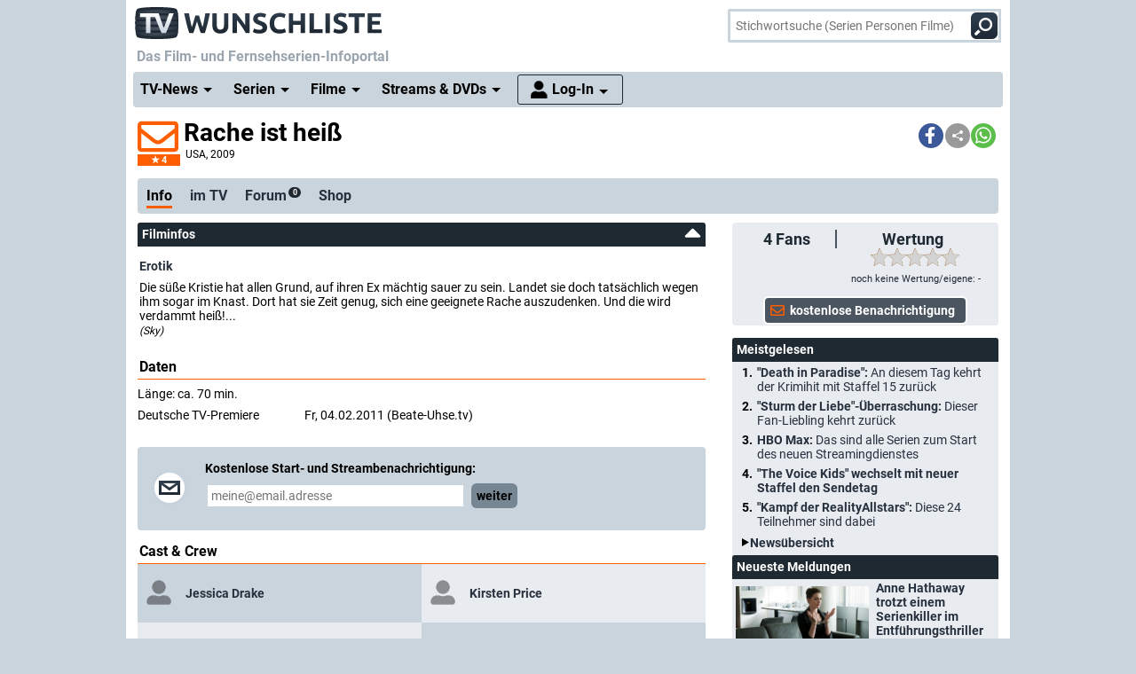

--- FILE ---
content_type: text/html; charset="utf-8";
request_url: https://www.wunschliste.de/spielfilm/rache-ist-heiss-2009
body_size: 15249
content:
<!DOCTYPE HTML>
<html lang=de>
<head>
<script>!function(){var e=localStorage.getItem("theme"),t=window.matchMedia("(prefers-color-scheme: dark)").matches,t=e||(t?"dark":"light");document.documentElement.classList.add(t+"mode")}();</script>
<title>Rache ist hei&szlig; USA, 2009 Streams, TV-Termine, News, DVDs TV Wunschliste</title>
<meta http-equiv="Content-Type" content="text/html; charset=utf-8"><meta charset="utf-8"><link rel="preconnect" href="https://bilder.wunschliste.de"><link rel="dns-prefetch" href="https://bilder.wunschliste.de"><meta http-equiv="X-UA-Compatible" content="IE=edge,chrome=1"><meta name="viewport" content="width=device-width, initial-scale=1, minimum-scale=1"><meta name="language" content="de"><meta name="google-site-verification" content="PfE-dOWSWb0nMvSxkHT7bIJdmoNbXCv1Ho4qR5SA07Y"><meta name="theme-color" content="#cad4dd" /><meta name="color-scheme" content="light dark"><meta property="og:site_name" content="TV Wunschliste" /><meta property="og:locale" content="de_DE" /><meta name="viewport" content="width=device-width, initial-scale=1, minimum-scale=1"><meta name="mobile-web-app-capable" content="yes"><meta name="apple-mobile-web-app-capable" content="yes"><meta name="apple-mobile-web-app-status-bar-style" content="black"><meta name="apple-mobile-web-app-title" content="TV Wunschliste"><meta name="application-name" content="TV Wunschliste"><meta name="msapplication-TileColor" content="#ffffff" /><meta name="msapplication-TileImage" content="//bilder.wunschliste.de/wl/gfx/icons/mstile-144x144.png" /><meta name="msapplication-square70x70logo" content="//bilder.wunschliste.de/wl/gfx/icons/mstile-70x70.png" /><meta name="msapplication-square150x150logo" content="//bilder.wunschliste.de/wl/gfx/icons/mstile-150x150.png" /><meta name="msapplication-wide310x150logo" content="//bilder.wunschliste.de/wl/gfx/icons/mstile-310x150.png" /><meta name="msapplication-square310x310logo" content="//bilder.wunschliste.de/wl/gfx/icons/mstile-310x310.png" /><link rel="shortcut icon" href="//bilder.wunschliste.de/wl/favicon.ico"><link rel="icon" type="image/svg+xml" href="//bilder.wunschliste.de/wl/favicon.svg" sizes="any"><link rel="icon" type="image/png" href="//bilder.wunschliste.de/wl/favicon.png"><link rel="icon" type="image/png" href="//bilder.wunschliste.de/wl/gfx/icons/favicon-32x32.png" sizes="32x32" /><link rel="icon" type="image/png" href="//bilder.wunschliste.de/wl/gfx/icons/favicon-16x16.png" sizes="16x16" /><link rel="apple-touch-icon" sizes="192x192" href="//bilder.wunschliste.de/wl/gfx/icons/apple-touch-icon-192x192.png" /><link rel="apple-touch-icon" sizes="144x144" href="//bilder.wunschliste.de/wl/gfx/icons/apple-touch-icon-144x144.png" /><link rel="apple-touch-icon" sizes="114x114" href="//bilder.wunschliste.de/wl/gfx/icons/apple-touch-icon-114x114.png" /><link rel="apple-touch-icon" sizes="72x72" href="//bilder.wunschliste.de/wl/gfx/icons/apple-touch-icon-72x72.png" /><link rel="apple-touch-icon" sizes="57x57" href="//bilder.wunschliste.de/wl/gfx/icons/apple-touch-icon-57x57.png" /><link rel="ALTERNATE" type="application/rss+xml" title="Serienstarts und DVD-Releases (RSS)" href="//api.wunschliste.de/rss.pl"><link rel="ALTERNATE" type="application/atom+xml" title="Serienstarts und DVD-Releases (Atom)" href="//api.wunschliste.de/atom.pl"><link rel="ALTERNATE" type="application/rss+xml" title="TV-News (RSS)" href="//api.wunschliste.de/rss.pl?news=1"><link rel="ALTERNATE" type="application/atom+xml" title="TV-News (Atom)" href="//api.wunschliste.de/atom.pl?news=1"><link rel="search" type="application/opensearchdescription+xml" title="TV Wunschliste" href="//www.wunschliste.de/ssearch.xml"><link rel="manifest" href="//bilder.wunschliste.de/wl/manifest.20240409.json"><meta name="apple-mobile-web-app-title" content="TV Wunschliste"><meta name="application-name" content="TV Wunschliste"><meta name="msapplication-TileColor" content="#cad4dd"><script>(function(){try{var theme=localStorage.getItem('theme');if(!theme){if(window.matchMedia&&window.matchMedia('(prefers-color-scheme: dark)').matches){theme='dark'}else{theme='light'}}document.documentElement.setAttribute('data-theme',theme)}catch(e){}})();</script>
<link rel="stylesheet" href="//bilder.wunschliste.de/wl/css/wl.min.2026-01-15.css">
<link rel="preload" href="//bilder.wunschliste.de/wl/css/lazy.css" as="style" onload="this.onload=null;this.rel='stylesheet'">
<style type="text/css">@font-face{font-display:swap;font-family:Roboto;font-style:normal;font-weight:400;src:url(//bilder.wunschliste.de/wl/fonts/roboto-v20-latin-regular.eot);src:local('Roboto'),local('Roboto-Regular'),url(//bilder.wunschliste.de/wl/fonts/roboto-v20-latin-regular.eot?#iefix) format('embedded-opentype'),url(//bilder.wunschliste.de/wl/fonts/roboto-v20-latin-regular.woff2) format('woff2'),url(//bilder.wunschliste.de/wl/fonts/roboto-v20-latin-regular.woff) format('woff'),url(//bilder.wunschliste.de/wl/fonts/roboto-v20-latin-regular.ttf) format('truetype'),url(//bilder.wunschliste.de/wl/fonts/roboto-v20-latin-regular.svg#Roboto) format('svg')}@font-face{font-display:swap;font-family:Roboto;font-style:normal;font-weight:700;src:url(//bilder.wunschliste.de/wl/fonts/roboto-v20-latin-700.eot);src:local('Roboto Bold'),local('Roboto-Bold'),url(//bilder.wunschliste.de/wl/fonts/roboto-v20-latin-700.eot?#iefix) format('embedded-opentype'),url(//bilder.wunschliste.de/wl/fonts/roboto-v20-latin-700.woff2) format('woff2'),url(//bilder.wunschliste.de/wl/fonts/roboto-v20-latin-700.woff) format('woff'),url(//bilder.wunschliste.de/wl/fonts/roboto-v20-latin-700.ttf) format('truetype'),url(//bilder.wunschliste.de/wl/fonts/roboto-v20-latin-700.svg#Roboto) format('svg')}</style>
<script async="async" type="text/javascript" src="//bilder.wunschliste.de/wl/js/wl.min.2026-01-14.js"></script>
<script>function wl_adunit(e,t){window.addEventListener("load",function(){var e=document.getElementById("wl_d_header_2_wrapper");e.innerHTML=fallback_slot("wl_d_header_2")})}</script><!-- $framework -->
<script>
!function(t){"use strict";t.loadCSS||(t.loadCSS=function(){});var e=loadCSS.relpreload={};if(e.support=function(){var e;try{e=t.document.createElement("link").relList.supports("preload")}catch(a){e=!1}return function(){return e}}(),e.bindMediaToggle=function(t){function e(){t.media=a}var a=t.media||"all";t.addEventListener?t.addEventListener("load",e):t.attachEvent&&t.attachEvent("onload",e),setTimeout(function(){t.rel="stylesheet",t.media="only x"}),setTimeout(e,3e3)},e.poly=function(){if(!e.support())for(var a=t.document.getElementsByTagName("link"),n=0;n<a.length;n++){var o=a[n];"preload"!==o.rel||"style"!==o.getAttribute("as")||o.getAttribute("data-loadcss")||(o.setAttribute("data-loadcss",!0),e.bindMediaToggle(o))}},!e.support()){e.poly();var a=t.setInterval(e.poly,500);t.addEventListener?t.addEventListener("load",function(){e.poly(),t.clearInterval(a)}):t.attachEvent&&t.attachEvent("onload",function(){e.poly(),t.clearInterval(a)})}"undefined"!=typeof exports?exports.loadCSS=loadCSS:t.loadCSS=loadCSS}("undefined"!=typeof global?global:this);
window.addEventListener('beforeinstallprompt', (e)=>{e.preventDefault();});
if ('serviceWorker' in navigator) {	if (!navigator.serviceWorker.controller) {	navigator.serviceWorker.register('/service-worker.js', {scope: '/'});}}
function stripe_slide(e){document.getElementById("stripe"+e).display="none",j=Math.abs(e-1),document.getElementById("stripe"+e).display="block",slideHandler=setTimeout("stripe_slide(j);",1e4)}var i,j;
</script>
<meta name="twitter:card" content="summary_large_image"><meta name="twitter:site" content="@tvwunschliste"><meta name="twitter:creator" content="@tvwunschliste"><meta name="twitter:title" content="Rache ist hei&szlig;"><meta name="twitter:description" content=""><meta property="og:title" content="Rache ist hei&szlig;"><meta property="og:description" content=""><meta property="og:site_name" content="TV Wunschliste"><meta property="og:image:width" content="300"><meta property="og:image:height" content="160"><meta property="og:type" content="video.tv_show"><link rel="stylesheet" type="text/css" href="//bilder.wunschliste.de/wl/css/links.min.2026-01-13.css"><script type="text/javascript">var auth_ok=0;var csrfToken;</script></head>
<body>
<script>
window.gdprAppliesGlobally=true;if(!("cmp_id" in window)){window.cmp_id=37042}if(!("cmp_params" in window)){window.cmp_params=""}if(!("cmp_host" in window)){window.cmp_host="c.delivery.consentmanager.net"}if(!("cmp_cdn" in window)){window.cmp_cdn="cdn.consentmanager.net"}if(!("cmp_proto" in window)){window.cmp_proto="https:"}window.cmp_getsupportedLangs=function(){var b=["DE","EN","FR","IT","NO","DA","FI","ES","PT","RO","BG","ET","EL","GA","HR","LV","LT","MT","NL","PL","SV","SK","SL","CS","HU","RU","SR","ZH","TR","UK","AR","BS"];if("cmp_customlanguages" in window){for(var a=0;a<window.cmp_customlanguages.length;a++){b.push(window.cmp_customlanguages[a].l.toUpperCase())}}return b};window.cmp_getRTLLangs=function(){return["AR"]};window.cmp_getlang=function(j){if(typeof(j)!="boolean"){j=true}if(j&&typeof(cmp_getlang.usedlang)=="string"&&cmp_getlang.usedlang!==""){return cmp_getlang.usedlang}var g=window.cmp_getsupportedLangs();var c=[];var f=location.hash;var e=location.search;var a="languages" in navigator?navigator.languages:[];if(f.indexOf("cmplang=")!=-1){c.push(f.substr(f.indexOf("cmplang=")+8,2).toUpperCase())}else{if(e.indexOf("cmplang=")!=-1){c.push(e.substr(e.indexOf("cmplang=")+8,2).toUpperCase())}else{if("cmp_setlang" in window&&window.cmp_setlang!=""){c.push(window.cmp_setlang.toUpperCase())}else{if(a.length>0){for(var d=0;d<a.length;d++){c.push(a[d])}}}}}if("language" in navigator){c.push(navigator.language)}if("userLanguage" in navigator){c.push(navigator.userLanguage)}var h="";for(var d=0;d<c.length;d++){var b=c[d].toUpperCase();if(g.indexOf(b)!=-1){h=b;break}if(b.indexOf("-")!=-1){b=b.substr(0,2)}if(g.indexOf(b)!=-1){h=b;break}}if(h==""&&typeof(cmp_getlang.defaultlang)=="string"&&cmp_getlang.defaultlang!==""){return cmp_getlang.defaultlang}else{if(h==""){h="EN"}}h=h.toUpperCase();return h};(function(){var n=document;var p=window;var f="";var b="_en";if("cmp_getlang" in p){f=p.cmp_getlang().toLowerCase();if("cmp_customlanguages" in p){for(var h=0;h<p.cmp_customlanguages.length;h++){if(p.cmp_customlanguages[h].l.toUpperCase()==f.toUpperCase()){f="en";break}}}b="_"+f}function g(e,d){var l="";e+="=";var i=e.length;if(location.hash.indexOf(e)!=-1){l=location.hash.substr(location.hash.indexOf(e)+i,9999)}else{if(location.search.indexOf(e)!=-1){l=location.search.substr(location.search.indexOf(e)+i,9999)}else{return d}}if(l.indexOf("&")!=-1){l=l.substr(0,l.indexOf("&"))}return l}var j=("cmp_proto" in p)?p.cmp_proto:"https:";var o=["cmp_id","cmp_params","cmp_host","cmp_cdn","cmp_proto"];for(var h=0;h<o.length;h++){if(g(o[h],"%%%")!="%%%"){window[o[h]]=g(o[h],"")}}var k=("cmp_ref" in p)?p.cmp_ref:location.href;var q=n.createElement("script");q.setAttribute("data-cmp-ab","1");var c=g("cmpdesign","");var a=g("cmpregulationkey","");q.src=j+"//"+p.cmp_host+"/delivery/cmp.php?id="+p.cmp_id+"&h="+encodeURIComponent(k)+(c!=""?"&cmpdesign="+encodeURIComponent(c):"")+(a!=""?"&cmpregulationkey="+encodeURIComponent(a):"")+("cmp_params" in p?"&"+p.cmp_params:"")+(n.cookie.length>0?"&__cmpfcc=1":"")+"&l="+f.toLowerCase()+"&o="+(new Date()).getTime();q.type="text/javascript";q.async=true;if(n.currentScript){n.currentScript.parentElement.appendChild(q)}else{if(n.body){n.body.appendChild(q)}else{var m=n.getElementsByTagName("body");if(m.length==0){m=n.getElementsByTagName("div")}if(m.length==0){m=n.getElementsByTagName("span")}if(m.length==0){m=n.getElementsByTagName("ins")}if(m.length==0){m=n.getElementsByTagName("script")}if(m.length==0){m=n.getElementsByTagName("head")}if(m.length>0){m[0].appendChild(q)}}}var q=n.createElement("script");q.src=j+"//"+p.cmp_cdn+"/delivery/js/cmp"+b+".min.js";q.type="text/javascript";q.setAttribute("data-cmp-ab","1");q.async=true;if(n.currentScript){n.currentScript.parentElement.appendChild(q)}else{if(n.body){n.body.appendChild(q)}else{var m=n.getElementsByTagName("body");if(m.length==0){m=n.getElementsByTagName("div")}if(m.length==0){m=n.getElementsByTagName("span")}if(m.length==0){m=n.getElementsByTagName("ins")}if(m.length==0){m=n.getElementsByTagName("script")}if(m.length==0){m=n.getElementsByTagName("head")}if(m.length>0){m[0].appendChild(q)}}}})();window.cmp_addFrame=function(b){if(!window.frames[b]){if(document.body){var a=document.createElement("iframe");a.style.cssText="display:none";a.name=b;document.body.appendChild(a)}else{window.setTimeout(window.cmp_addFrame,10,b)}}};window.cmp_rc=function(h){var b=document.cookie;var f="";var d=0;while(b!=""&&d<100){d++;while(b.substr(0,1)==" "){b=b.substr(1,b.length)}var g=b.substring(0,b.indexOf("="));if(b.indexOf(";")!=-1){var c=b.substring(b.indexOf("=")+1,b.indexOf(";"))}else{var c=b.substr(b.indexOf("=")+1,b.length)}if(h==g){f=c}var e=b.indexOf(";")+1;if(e==0){e=b.length}b=b.substring(e,b.length)}return(f)};window.cmp_stub=function(){var a=arguments;__cmapi.a=__cmapi.a||[];if(!a.length){return __cmapi.a}else{if(a[0]==="ping"){if(a[1]===2){a[2]({gdprApplies:gdprAppliesGlobally,cmpLoaded:false,cmpStatus:"stub",displayStatus:"hidden",apiVersion:"2.0",cmpId:31},true)}else{a[2]({gdprAppliesGlobally:gdprAppliesGlobally,cmpLoaded:false},true)}}else{if(a[0]==="getUSPData"){a[2]({version:1,uspString:window.cmp_rc("")},true)}else{if(a[0]==="getTCData"){__cmapi.a.push([].slice.apply(a))}else{if(a[0]==="addEventListener"||a[0]==="removeEventListener"){__cmapi.a.push([].slice.apply(a))}else{if(a.length==4&&a[3]===false){a[2]({},false)}else{__cmapi.a.push([].slice.apply(a))}}}}}}};window.cmp_msghandler=function(d){var a=typeof d.data==="string";try{var c=a?JSON.parse(d.data):d.data}catch(f){var c=null}if(typeof(c)==="object"&&c!==null&&"__cmpCall" in c){var b=c.__cmpCall;window.__cmp(b.command,b.parameter,function(h,g){var e={__cmpReturn:{returnValue:h,success:g,callId:b.callId}};d.source.postMessage(a?JSON.stringify(e):e,"*")})}if(typeof(c)==="object"&&c!==null&&"__cmapiCall" in c){var b=c.__cmapiCall;window.__cmapi(b.command,b.parameter,function(h,g){var e={__cmapiReturn:{returnValue:h,success:g,callId:b.callId}};d.source.postMessage(a?JSON.stringify(e):e,"*")})}if(typeof(c)==="object"&&c!==null&&"__uspapiCall" in c){var b=c.__uspapiCall;window.__uspapi(b.command,b.version,function(h,g){var e={__uspapiReturn:{returnValue:h,success:g,callId:b.callId}};d.source.postMessage(a?JSON.stringify(e):e,"*")})}if(typeof(c)==="object"&&c!==null&&"__tcfapiCall" in c){var b=c.__tcfapiCall;window.__tcfapi(b.command,b.version,function(h,g){var e={__tcfapiReturn:{returnValue:h,success:g,callId:b.callId}};d.source.postMessage(a?JSON.stringify(e):e,"*")},b.parameter)}};window.cmp_setStub=function(a){if(!(a in window)||(typeof(window[a])!=="function"&&typeof(window[a])!=="object"&&(typeof(window[a])==="undefined"||window[a]!==null))){window[a]=window.cmp_stub;window[a].msgHandler=window.cmp_msghandler;window.addEventListener("message",window.cmp_msghandler,false)}};window.cmp_addFrame("__cmapiLocator");window.cmp_addFrame("__cmpLocator");window.cmp_addFrame("__uspapiLocator");window.cmp_addFrame("__tcfapiLocator");window.cmp_setStub("__cmapi");window.cmp_setStub("__cmp");window.cmp_setStub("__tcfapi");window.cmp_setStub("__uspapi");
window.__tcfapi("addEventListener",2,function(e){function t(){dataLayer.push(arguments)}if("useractioncomplete"===e.eventStatus||"tcloaded"===e.eventStatus){for(var a=!0,n=1;10>=n;n++)if("undefined"==typeof e.purpose.consents[n]||1!=e.purpose.consents[n]){a=!1;break}if(console.log(a),a){var o=document.createElement("script");o.src="https://www.googletagmanager.com/gtag/js?id=UA-27690360-1",document.querySelector("head").appendChild(o),window.dataLayer=window.dataLayer||[],t("js",new Date),t("config","UA-27690360-1",{anonymize_ip:!0}),t("config","G-3G9MRXZQ2H",{anonymize_ip:!0});consentGiven=true;}else{fallback_slot("wl_d_header_2");consentGiven=false}}});
</script>
<ins id="werbemittel-wl_sticky"><div id="wl_m_sticky"></div></ins>
<!-- $ad_banner -->
<header id="head" class="sticky">
	<div id="logo">
		<a href="/main" class="logo-home-link" onClick="gtag('event', 'wl_logo', {'event_category': wl_seitencode, 'event_label': wl_ext_id});" alt="zur Startseite" title="zur Startseite"></a>
	</div>
<script type="text/javascript">if ("sendBeacon" in navigator) { var wlBeacon={ref:"wunschliste",seite:"spielfilm",spielfilm:33000,beacon:1};var url = "https://www.imfernsehen.de/z/z.inc.php";var formData = new FormData();for (var key in wlBeacon) { formData.append(key, wlBeacon[key]);console.log(wlBeacon[key]); } navigator.sendBeacon(url, formData);}</script><noscript><img crossorigin src="//t.wunschliste.de/?ref=wunschliste&spielfilm=33000&seite=spielfilm&timestamp=2026-01-16%2013:50:05&amp;noscript=1" alt="" width="1" height="1"></noscript><div id="suche"><form method="post" action="/suche"><input type="search" placeholder="Stichwortsuche (Serien Personen Filme)" name="query" autocomplete="off" id="suchbox"><span class="no-smartphone"><button class="icon-suche"></button></span><span class="smartphone"><span class="icon-suche"></span></span><div id="suche_wait" class="spinner"><div class="bounce1"></div><div class="bounce2"></div><div class="bounce3"></div></div></form></div></header>
<div id="headtext">
	<span>Das Film- und Fernsehserien-Infoportal</span>
</div>
<div id="cssmenu" class="sticky">
<ul><li class="active has-sub"><a href="/tvnews"><span>TV-News</span></a><ul><li><a href="/tvnews"><span>News</span></a></li><li><a href="/specials"><span>Specials</span></a></li><li><a href="/specials/tvkritik"><span>Reviews</span></a></li></ul></li><li class="active has-sub"><a href="/serien/A"><span>Serien</span></a><ul><li><a href="/serien/A"><span>Serien A-Z</span></a></li><li><a href="/updates/tag/0"><span>Serienstarts</span></a></li><li><a href="/charts"><span>Charts</span></a><li><a href="/serien/neu"><span>Neue Serien</span></a></ul></li><li class="active has-sub"><a href="/spielfilme/A"><span>Filme</span></a><ul><li><a href="/spielfilme/A"><span>Spielfilme A-Z</span></a></li><li><a href="/spielfilme/updates"><span>Starts &amp; Premieren</span></a></li><li><a href="/spielfilme/charts/alltime"><span>Charts</span></a><li><a href="/spielfilme/neu"><span>Neue Filme</span></a></ul></li><li class="active has-sub"><a><span>Streams &amp; DVDs</span></a><ul><li><a href="/videos/anbieter"><span>Serien &amp; Filme</span></a></li><li><a href="/updates/streams"><span>Streaming-Starts</span></a></li><li><a href="/shop"><span>DVDs &amp; Blu-rays</span></a></li></ul></li>
<li id="nav_login" class="active has-sub"><a href="/login"><span>Log-In</span></a><ul><li><a href="/login"><span>Anmeldung</span></a></li><li><a href="/login/registrieren"><span>Registrierung</span></a></li><li><a href="/login/passwort"><span>Passwort vergessen</span></a></li></ul></li></ul>
</div>
<div id="seite_aussen_2">
<div id="seite_2" $opt_rdfa1>
<div id="mainbody">
<div id="billboard">
<!-- $ad_billboard -->
</div>
<div id="layer_login" class="modalDialog modalDialogStyle"><div><h3>Log-In f&uuml;r "Meine Wunschliste"<a onClick="closemodal();" title="Schlie&szlig;en"><span class="close"></span></a></h3><ul><form method="POST" action="https://www.wunschliste.de/login" name="Anmeldung2"><input type="HIDDEN" name="login" value="1"><input type="HIDDEN" name="modus" value="1"><input type="HIDDEN" name="from_url" value="spielfilm/rache-ist-heiss-2009"><li class="label">E-Mail-Adresse</li><li class="input_line"><input type="email" name="email" placeholder="E-Mail-Adresse oder Username" maxlength="100" required></li><li class="label">Passwort</li><li class="input_line"><input type="password" name="passwort" placeholder="Passwort (8-128 Zeichen)" maxlength="128" required></li><li class="label"><label for="setpermanentcookie">Log-In merken</label></li><li style="min-height:30px;"><input type="checkbox" name="setpermanentcookie" checked="checked" id="setpermanentcookie"></li><li class="label"></li><li><button type="SUBMIT">Log-In</button></li><li class="fussnav"><a href="https://www.wunschliste.de/login/registrieren">Neu registrieren</a> | <a href="https://www.wunschliste.de/login" onclick="jump('layer_passwort');return false;">Passwort vergessen</a></li></form></ul></div></div><div id="layer_passwort" class="modalDialog modalDialogStyle"><div><h3>Passwort vergessen<a onClick="closemodal();" title="Schlie&szlig;en"><span class="close"></span></a></h3><ul class="text"><form method="POST" action="https://www.wunschliste.de/login" name="Anmeldung3"><input type="HIDDEN" name="login" value="1"><input type="HIDDEN" name="modus" value="23"><li>Bitte trage Deine E-Mail-Adresse ein, damit wir Dir ein neues Passwort zuschicken k&ouml;nnen:</li><li class="input_line"><input type="email" name="email" placeholder="E-Mail-Adresse oder Username" maxlength="100" required> <button type="SUBMIT">neues Passwort anfordern</button></li><li class="fussnav"><a href="https://www.wunschliste.de/login" onclick="jump('layer_login');return false;">Log-In</a> | <a href="https://www.wunschliste.de/login/registrieren">Neu registrieren</a></li></form></ul></div></div><div id="layer_benachrichtigung" class="modalDialog modalDialogStyle"><div><h3>Registrierung zur E-Mail-Benachrichtigung<a onClick="closemodal();" title="Schlie&szlig;en"><span class="close"></span></a></h3><ul class="text" id="benachrichtigung_submit"><li><h4>Anmeldung zur kostenlosen TV-Termin-Benachrichtigung f&uuml;r <em id="entry_titel"></em></h4></li><li class="label">E-Mail-Adresse</li><li class="input_line"><input type="email" name="email" id="email" placeholder="E-Mail-Adresse" maxlength="100" required></li><li class="label check"><input type="checkbox" name="benachrichtigung1" id="benachrichtigung1" checked="checked"></li><li class="opt_text"><label for="benachrichtigung1">sobald ein neuer Termin feststeht (ca. 3-6 Wochen vorher)</label></li><li class="label check"><input type="checkbox" name="benachrichtigung2" id="benachrichtigung2" checked="checked"></li><li class="opt_text"><label for="benachrichtigung2">einen Tag vor der Ausstrahlung</label></li><li class="label check"><input type="checkbox" name="watchlist" id="watchlist" checked="checked"></li><li class="opt_text"><label for="watchlist">t&auml;glich im "TV-Planer" f&uuml;r alle ausgew&auml;hlten Serien und Filme</label></li><li class="label check"><input type="checkbox" name="newsletter" id="newsletter" checked="checked"></li><li class="opt_text"><label for="newsletter">w&ouml;chentlich im Newsletter mit allen Serienstarts der Woche (&Auml;derung/L&ouml;schung ist jederzeit unter www.wunschliste.de/login m&ouml;glich)</label></li><li id="opt_in_hinweis"></li><li class="label check"><input type="checkbox" name="opt_in" id="opt_in"></li><li class="opt_text" style="font-size:12px;"><label for="opt_in">Ich willige ein, dass ich kostenlos per E-Mail informiert werde. Diese Benachrichtigungen (z.B. TV-Sendetermine, Streaming-Tipps und Medien-Neuerscheinungen) k&ouml;nnen jederzeit ge&auml;ndert und deaktiviert werden. Mit der Speicherung meiner personenbezogenen Daten bin ich einverstanden. Eine Weitergabe an Dritte erfolgt nicht. Ich kann die Einwilligung jederzeit per E-Mail an <strong>kontakt@imfernsehen.de</strong> oder per Brief an die <strong>imfernsehen GmbH & Co. KG, Aachener Stra&szlig;e 364-370, 50933 K&ouml;ln</strong> widerrufen. Die <a href="https://www.wunschliste.de/datenschutz" target="_blank" onClick="window.open(this.href,'Datenschutz','toolbar=no,menubar=no,location=no,scrollbar=yes,height=800,width=1060');return false;" data-event-category-none data-no-on-check >Datenschutzerkl&auml;rung</a> habe ich zur Kenntnis genommen und erkl&auml;re dazu mein Einverst&auml;ndnis.</label></li><li class="stext">F&uuml;r eine vollst&auml;ndige und rechtzeitige Benachrichtigung &uuml;bernehmen wir keine Garantie.</li><li class="upfront label"></li><li><button type="SUBMIT" onClick="if(document.getElementById('opt_in').checked==0){document.getElementById('opt_in_hinweis').innerHTML='Bitte best&auml;tigen Sie die Einwilligung zur Datenspeicherung.'}else{var opt=(document.getElementById('benachrichtigung1').checked?'1':'0')+(document.getElementById('benachrichtigung2').checked?'1':'0')+(document.getElementById('watchlist').checked?'1':'0')+(document.getElementById('newsletter').checked?'1':'0')+(document.getElementById('opt_in').checked?'1':'0')+entry_id;cregister('benachrichtigung',document.getElementById('email').value,opt,'spielfilm/rache-ist-heiss-2009');}return false;" class="hl">anmelden/registrieren</button></li><li class="fussnav"><a href="/login/faq" target="wunschliste">Fragen &amp; Antworten</a></li></ul></div></div><div id="top" class="sticky"><span id="star33000_href" class="star" alt="Klick den Umschlag, um eine kostenlose E-Mail-Benachrichtigung anzufordern, die Dich über alle zukünftigen TV-Termine informiert." title="Klick den Umschlag, um eine kostenlose E-Mail-Benachrichtigung anzufordern, die Dich über alle zukünftigen TV-Termine informiert." onClick="jump('layer_benachrichtigung');return false;"><span id="star33000" class="star_star anmelden"></span><fans>4</fans></span><script>var t=window.location.href;var r=document.title;var shareData={title:r,text:r,url:t};if(navigator.share && navigator.canShare(shareData)){document.write('<div class="shariff" data-services="[&quot;facebook&quot;,&quot;teilen&quot;,&quot;whatsapp&quot;]" data-button-style="icon"></div>')}else{document.write('<div class="shariff" data-services="[&quot;facebook&quot;,&quot;twitter&quot;,&quot;whatsapp&quot;]" data-button-style="icon"></div>')};</script><headline><h1>Rache ist hei&szlig;</h1><h4><span class="produktion"><span title="USA">USA</span>, 2009</span></h4></headline></div><div class="absatz"></div><div id="subnav" class="sticky sml"><div class="balken"><ul><li class="aktiv" id="balken_infos"><a href="#head" onClick="balken_highlight('balken_infos');"><span>Info</span></a></li><li id="balken_tv"><a href="#tv" title="Rache ist hei&szlig; im TV" onClick="balken_highlight('balken_tv');">im TV</span></a></li><li id="balken_forum"><a href="#forum" title="Kommentare, Erinnerungen, Forum zu Rache ist hei&szlig;" onClick="balken_highlight('balken_forum');"><span>Forum<span class="smallcounter">0</span></span></a></li><li id="balken_shop"><a href="#shop" title="Rache ist hei&szlig; DVDs, Blu-ray, Bücher" onClick="balken_highlight('balken_shop');"><span>Shop</span></a></li></ul></div></div><div class="contentbox" itemscope itemtype="//schema.org/Book" id="wertung"><ul><li id="kw_1"><span ></span><span id="fans"><fans>4</fans> Fans</span></li><li id="kw_2"><span id="serienwertung">Wertung</span><span id="serienwertung_b"><span id="serienwertung_stars" class="jq-stars" title="Spielfilmwertung: -">0 33000</span><script type="text/javascript">var res=document.getElementById("serienwertung_stars").innerHTML.split(" ");document.getElementById("serienwertung_stars").innerHTML='';window.addEventListener("load",function(){if(auth_ok){$("#serienwertung_stars").starRating({initialRating:res[0],strokeColor:'#894a00',strokeWidth:10,starSize:20,useFullStars:true,callback:function(currentRating){uw(res[1],'/ajax/wertung.pl?s='+res[1]+'&wertung='+currentRating+'&typ=spielfilm')}});}else{$("#serienwertung_stars").starRating({initialRating:res[0],strokeColor:'#894a00',strokeWidth:10,starSize:20,readOnly:true,useFullStars:true});}});</script><span id="serienwertung_wertung"><span class="small no-smartphone">noch keine Wertung</span><span id="serienwertung_eigenewertung">eigene: -</span></span></li><li id="kw_3"><v id="benachrichtigung_33000" onClick="jump('layer_benachrichtigung');return false;"><span class="star_star anmelden"></span></v></li></ul></div><div id="left"><h3 id="info">Filminfos<a href="#headtext" class="totop"><span class="caret-up"></span></a></h3><div class="text"><div id="text_inhalt"><div><div id="text_inhalt_innen" class="absatz"><div class="absatz"><strong><a href="/spielfilme/erotik">Erotik</a></strong></div>Die s&uuml;&szlig;e Kristie hat allen Grund, auf ihren Ex m&auml;chtig sauer zu sein. Landet sie doch tats&auml;chlich wegen ihm sogar im Knast. Dort hat sie Zeit genug, sich eine geeignete Rache auszudenken. Und die wird verdammt hei&szlig;!...<div class="credits">(Sky)</div></div></div></div><div id="infos"><h6 class="absatz">Daten</h6><div class="absatz">Länge: ca. 70 min.</div><div class="absatz"><table id="startdaten"><tr><td class="std1">Deutsche TV-Premiere</td><td class="std2">Fr, 04.02.2011 (Beate-Uhse.tv)</td></tr></table></div><div class="absatz"></div><div class="form" id="beziehungen_box"></div></div><div class="clear absatz"></div><div class="benachrichtigungsbox"><input type="hidden" name="s" value="33000"><input type="hidden" name="t" value="Rache+ist+hei%26szlig%3B"><span class="icon-mail"></span><div>Kostenlose Start- und Streambenachrichtigung:</div><div class="emailbox"><input type="email" name="email" id="email_form" onFocus="this.value='';" placeholder="meine@email.adresse" class="email_input"><button onClick="var entry_id='f033000';jump('layer_benachrichtigung');document.getElementById('email').value=document.getElementById('email_form').value;document.getElementById('entry_titel').innerHTML='Rache ist hei&szlig;';return false;"><i class="fas fa-forward"></i> weiter</button></div></div><div id="besetzungsliste"><div id="besetzungsliste_innen"><h6>Cast &amp; Crew</h6><ul><li class="b"><i class="w30"><a href="/person/jessica-drake"><img data-src="//bilder.wunschliste.de/gfx/person/person.png" title="Jessica Drake" class="default"><noscript><img src="//bilder.wunschliste.de/gfx/person/person.png" alt="Jessica Drake" loading="lazy class="default""></noscript></a></i><label><a href="/person/jessica-drake">Jessica Drake</a><span></span></label></li><li class="b"><i class="w30"><a href="/person/kirsten-price"><img data-src="//bilder.wunschliste.de/gfx/person/person.png" title="Kirsten Price" class="default"><noscript><img src="//bilder.wunschliste.de/gfx/person/person.png" alt="Kirsten Price" loading="lazy class="default""></noscript></a></i><label><a href="/person/kirsten-price">Kirsten Price</a><span></span></label></li><li class="b"><i class="w30"><a href="/person/stephanie-swift"><img data-src="//bilder.wunschliste.de/gfx/person/person.png" title="Stephanie Swift" class="default"><noscript><img src="//bilder.wunschliste.de/gfx/person/person.png" alt="Stephanie Swift" loading="lazy class="default""></noscript></a></i><label><a href="/person/stephanie-swift">Stephanie Swift</a><span></span></label></li><li class="b"><i class="w30"><a href="/person/ryder-skye"><img data-src="//bilder.wunschliste.de/gfx/person/person.png" title="Ryder Skye" class="default"><noscript><img src="//bilder.wunschliste.de/gfx/person/person.png" alt="Ryder Skye" loading="lazy class="default""></noscript></a></i><label><a href="/person/ryder-skye">Ryder Skye</a><span></span></label></li><li class="b"><i class="w30"><a href="/person/brad-armstrong"><img data-src="//bilder.wunschliste.de/gfx/person/person.png" title="Brad Armstrong" class="default"><noscript><img src="//bilder.wunschliste.de/gfx/person/person.png" alt="Brad Armstrong" loading="lazy class="default""></noscript></a></i><label><a href="/person/brad-armstrong">Brad Armstrong</a><span></span></label></li><li class="b"><i class="w30"><a href="/person/eric-masterson"><img data-src="//bilder.wunschliste.de/gfx/person/person.png" title="Eric Masterson" class="default"><noscript><img src="//bilder.wunschliste.de/gfx/person/person.png" alt="Eric Masterson" loading="lazy class="default""></noscript></a></i><label><a href="/person/eric-masterson">Eric Masterson</a><span></span></label></li><li class="b"><i class="w30"><a href="/person/sascha-koch"><img data-src="//bilder.wunschliste.de/gfx/person/person.png" title="Sascha Koch" class="default"><noscript><img src="//bilder.wunschliste.de/gfx/person/person.png" alt="Sascha Koch" loading="lazy class="default""></noscript></a></i><label><a href="/person/sascha-koch">Sascha Koch</a><span></span></label></li><li class="b"><i class="w30"><a href="/person/rocco-reed"><img data-src="//bilder.wunschliste.de/gfx/person/person.png" title="Rocco Reed" class="default"><noscript><img src="//bilder.wunschliste.de/gfx/person/person.png" alt="Rocco Reed" loading="lazy class="default""></noscript></a></i><label><a href="/person/rocco-reed">Rocco Reed</a><span></span></label></li><li class="b"><i class="w30"><a href="/person/krissy-lynn"><img data-src="//bilder.wunschliste.de/gfx/person/person.png" title="Krissy Lynn" class="default"><noscript><img src="//bilder.wunschliste.de/gfx/person/person.png" alt="Krissy Lynn" loading="lazy class="default""></noscript></a></i><label><a href="/person/krissy-lynn">Krissy Lynn</a><span></span></label><li class="a f">Regie: <a href="/person/francois-clousot">Fran&ccedil;ois Clousot</a></li><li class="a">Produktionsfirma: <a href="/person/inc-wicked-pictures">Inc. Wicked Pictures</a></li></ul></div></div></div>                                                                                                                                                                                                                                                                                                                                                                                                                                                                                                                                                                                                                                                                                                                                                                                                                                                                                                                                                                                                                                                                <h3 id="tv">im Fernsehen<a href="#headtext" class="totop"><span class="caret-up"></span></a></h3><div class="text"><script type="text/javascript">var e=new Array();</script><h6 class="clear">In Kürze:</h6><div class="hl">Keine TV-Termine in den nächsten Wochen.</div><div class="clear form"></div><div class="benachrichtigungsbox"><input type="hidden" name="s" value="33000"><input type="hidden" name="t" value="Rache+ist+hei%26szlig%3B"><span class="icon-mail"></span><div>Ich möchte vor dem nächsten TV-Termin kostenlos per E-Mail benachrichtigt werden:</div><div class="emailbox"><input type="email" name="email" id="email_form" onFocus="this.value='';" placeholder="meine@email.adresse" class="email_input"><button onClick="var entry_id='f033000';jump('layer_benachrichtigung');document.getElementById('email').value=document.getElementById('email_form').value;document.getElementById('entry_titel').innerHTML='Rache ist hei&szlig;';return false;"><i class="fas fa-forward"></i> weiter</button></div></div><div class="seitenmenu large form center" id="epg_history_button"><ul><li class="transparent"><a onClick="$('#epg_history_button').hide();$('#epg_history_liste').fadeIn('slow');recolor_li('provliste2');" class="link">40 bisherige TV-Termine</a></li></ul></div><div id="epg_history_liste" style="display:none"><h6 class="clear">Bisherige Ausstrahlungstermine:</h6><div class="provbuttons slim"><ul><li id="etabmenu_0" class="aktiv"><button onClick="$('#etabmenu_0').addClass('aktiv');prov_show(-174);prov_show(-729);$('#nodisplay1').fadeOut('slow')">alle anzeigen</button><li id="etabmenu_-174" class="aktiv"><button onClick="prov_hide(-729);prov_show(-174);$('#nodisplay1').fadeOut('slow');return false;" class="small" title="nur Termine auf Beate-Uhse.tv anzeigen"><img src="https://bilder.wunschliste.de/logos/hr-inv/174.png" alt="Beate-Uhse.tv" title="Beate-Uhse.tv" class="stationlogo loaded" loading="lazy"><img data-src="//bilder.wunschliste.de/wl/gfx/flaggen/flagge_cryp2.png" title="Pay-TV" class="linkflag"><noscript><img src="//bilder.wunschliste.de/wl/gfx/flaggen/flagge_cryp2.png" alt="Pay-TV" class="linkflag" loading="lazy"></noscript></button></li><li id="etabmenu_-729" class="aktiv"><button onClick="prov_hide(-174);prov_show(-729);$('#nodisplay1').fadeOut('slow');return false;" class="small" title="nur Termine auf Lust Pur anzeigen"><img src="https://bilder.wunschliste.de/logos/hr-inv/729.png" alt="Lust Pur" title="Lust Pur" class="stationlogo loaded" loading="lazy"><img data-src="//bilder.wunschliste.de/wl/gfx/flaggen/flagge_cryp2.png" title="Pay-TV" class="linkflag"><noscript><img src="//bilder.wunschliste.de/wl/gfx/flaggen/flagge_cryp2.png" alt="Pay-TV" class="linkflag" loading="lazy"></noscript></button></li></ul></div><ul id="provliste2" class="tl"><li id="-729_0"><label class="la"><span class="w180" title="Lust Pur"><strong class="no-smartphone">Lust Pur</strong><strong class="smartphone">Lust Pur</strong><span class="paytv"></span></span><span class="w100">Do, 23.11.2017</span><span class="w50-40">01:05<label class="no-smartphone"> h</label></span></label><span class="ft340" id="epg_641749485"><strong>Rache ist hei&szlig;</strong></span></li><div id="t_-729_0" class="epg_text"></div><li id="-729_1"><label class="la"><span class="w180" title="Lust Pur"><strong class="no-smartphone">Lust Pur</strong><strong class="smartphone">Lust Pur</strong><span class="paytv"></span></span><span class="w100">Di, 31.10.2017</span><span class="w50-40">20:15<label class="no-smartphone"> h</label></span></label><span class="ft340" id="epg_641748740"><strong>Rache ist hei&szlig;</strong></span></li><div id="t_-729_1" class="epg_text"></div><li id="-729_2"><label class="la"><span class="w180" title="Lust Pur"><strong class="no-smartphone">Lust Pur</strong><strong class="smartphone">Lust Pur</strong><span class="paytv"></span></span><span class="w100">Sa, 28.10.2017</span><span class="w50-40">04:50<label class="no-smartphone"> h</label></span></label><span class="ft340" id="epg_606104396"><strong>Rache ist hei&szlig;</strong></span></li><div id="t_-729_2" class="epg_text"></div><li id="-729_3"><label class="la"><span class="w180" title="Lust Pur"><strong class="no-smartphone">Lust Pur</strong><strong class="smartphone">Lust Pur</strong><span class="paytv"></span></span><span class="w100">Fr, 20.10.2017</span><span class="w50-40">04:00<label class="no-smartphone"> h</label></span></label><span class="ft340" id="epg_606103903"><strong>Rache ist hei&szlig;</strong></span></li><div id="t_-729_3" class="epg_text"></div><li id="-729_4"><label class="la"><span class="w180" title="Lust Pur"><strong class="no-smartphone">Lust Pur</strong><strong class="smartphone">Lust Pur</strong><span class="paytv"></span></span><span class="w100">Do, 12.10.2017</span><span class="w50-40">00:00<label class="no-smartphone"> h</label></span></label><span class="ft340" id="epg_606103542"><strong>Rache ist hei&szlig;</strong></span></li><div id="t_-729_4" class="epg_text"></div><li id="-729_5"><label class="la"><span class="w180" title="Lust Pur"><strong class="no-smartphone">Lust Pur</strong><strong class="smartphone">Lust Pur</strong><span class="paytv"></span></span><span class="w100">Mo, 02.10.2017</span><span class="w50-40">23:00<label class="no-smartphone"> h</label></span></label><span class="ft340" id="epg_606103222"><strong>Rache ist hei&szlig;</strong></span></li><div id="t_-729_5" class="epg_text"></div><li id="-729_6"><label class="la"><span class="w180" title="Lust Pur"><strong class="no-smartphone">Lust Pur</strong><strong class="smartphone">Lust Pur</strong><span class="paytv"></span></span><span class="w100">Sa, 17.12.2016</span><span class="w50-40">00:50<label class="no-smartphone"> h</label></span></label><span class="ft340" id="epg_392939741"><strong>Rache ist hei&szlig;</strong></span></li><div id="t_-729_6" class="epg_text"></div><li id="-729_7"><label class="la"><span class="w180" title="Lust Pur"><strong class="no-smartphone">Lust Pur</strong><strong class="smartphone">Lust Pur</strong><span class="paytv"></span></span><span class="w100">Di, 29.11.2016</span><span class="w50-40">02:55<label class="no-smartphone"> h</label></span></label><span class="ft340" id="epg_392939216"><strong>Rache ist hei&szlig;</strong></span></li><div id="t_-729_7" class="epg_text"></div><li id="-729_8"><label class="la"><span class="w180" title="Lust Pur"><strong class="no-smartphone">Lust Pur</strong><strong class="smartphone">Lust Pur</strong><span class="paytv"></span></span><span class="w100">Mi, 23.11.2016</span><span class="w50-40">20:00<label class="no-smartphone"> h</label></span></label><span class="ft340" id="epg_383948657"><strong>Rache ist hei&szlig;</strong></span></li><div id="t_-729_8" class="epg_text"></div><li id="-729_9"><label class="la"><span class="w180" title="Lust Pur"><strong class="no-smartphone">Lust Pur</strong><strong class="smartphone">Lust Pur</strong><span class="paytv"></span></span><span class="w100">Mi, 16.11.2016</span><span class="w50-40">04:50<label class="no-smartphone"> h</label></span></label><span class="ft340" id="epg_383948408"><strong>Rache ist hei&szlig;</strong></span></li><div id="t_-729_9" class="epg_text"></div><li id="-729_10"><label class="la"><span class="w180" title="Lust Pur"><strong class="no-smartphone">Lust Pur</strong><strong class="smartphone">Lust Pur</strong><span class="paytv"></span></span><span class="w100">Sa, 12.11.2016</span><span class="w50-40">01:50<label class="no-smartphone"> h</label></span></label><span class="ft340" id="epg_383948232"><strong>Rache ist hei&szlig;</strong></span></li><div id="t_-729_10" class="epg_text"></div><li id="-729_11"><label class="la"><span class="w180" title="Lust Pur"><strong class="no-smartphone">Lust Pur</strong><strong class="smartphone">Lust Pur</strong><span class="paytv"></span></span><span class="w100">So, 06.11.2016</span><span class="w50-40">21:15<label class="no-smartphone"> h</label></span></label><span class="ft340" id="epg_383947871"><strong>Rache ist hei&szlig;</strong></span></li><div id="t_-729_11" class="epg_text"></div><li id="-729_12"><label class="la"><span class="w180" title="Lust Pur"><strong class="no-smartphone">Lust Pur</strong><strong class="smartphone">Lust Pur</strong><span class="paytv"></span></span><span class="w100">So, 24.01.2016</span><span class="w50-40">20:00<label class="no-smartphone"> h</label></span></label><span class="ft340" id="epg_320513109"><strong>Rache ist hei&szlig;</strong></span></li><div id="t_-729_12" class="epg_text"></div><li id="-729_13"><label class="la"><span class="w180" title="Lust Pur"><strong class="no-smartphone">Lust Pur</strong><strong class="smartphone">Lust Pur</strong><span class="paytv"></span></span><span class="w100">Do, 21.01.2016</span><span class="w50-40">03:15<label class="no-smartphone"> h</label></span></label><span class="ft340" id="epg_320512803"><strong>Rache ist hei&szlig;</strong></span></li><div id="t_-729_13" class="epg_text"></div><li id="-729_14"><label class="la"><span class="w180" title="Lust Pur"><strong class="no-smartphone">Lust Pur</strong><strong class="smartphone">Lust Pur</strong><span class="paytv"></span></span><span class="w100">Sa, 16.01.2016</span><span class="w50-40">04:50<label class="no-smartphone"> h</label></span></label><span class="ft340" id="epg_320512683"><strong>Rache ist hei&szlig;</strong></span></li><div id="t_-729_14" class="epg_text"></div><li id="-729_15"><label class="la"><span class="w180" title="Lust Pur"><strong class="no-smartphone">Lust Pur</strong><strong class="smartphone">Lust Pur</strong><span class="paytv"></span></span><span class="w100">Mo, 11.01.2016</span><span class="w50-40">23:10<label class="no-smartphone"> h</label></span></label><span class="ft340" id="epg_320512563"><strong>Rache ist hei&szlig;</strong></span></li><div id="t_-729_15" class="epg_text"></div><li id="-729_16"><label class="la"><span class="w180" title="Lust Pur"><strong class="no-smartphone">Lust Pur</strong><strong class="smartphone">Lust Pur</strong><span class="paytv"></span></span><span class="w100">Mi, 06.01.2016</span><span class="w50-40">01:00<label class="no-smartphone"> h</label></span></label><span class="ft340" id="epg_320512398"><strong>Rache ist hei&szlig;</strong></span></li><div id="t_-729_16" class="epg_text"></div><li id="-174_0"><label class="la"><span class="w180" title="Beate-Uhse.tv"><strong class="no-smartphone">Beate-Uhse.tv</strong><strong class="smartphone">Beate Uhse</strong><span class="paytv"></span></span><span class="w100">Di, 01.04.2014</span><span class="w50-40">01:35<label class="no-smartphone"> h</label></span></label><span class="ft340" id="epg_79057548"><strong>Rache ist hei&szlig;</strong></span></li><div id="t_-174_0" class="epg_text"></div><li id="-174_1"><label class="la"><span class="w180" title="Beate-Uhse.tv"><strong class="no-smartphone">Beate-Uhse.tv</strong><strong class="smartphone">Beate Uhse</strong><span class="paytv"></span></span><span class="w100">Fr, 21.03.2014</span><span class="w50-40">20:25<label class="no-smartphone"> h</label></span></label><span class="ft340" id="epg_79057403"><strong>Rache ist hei&szlig;</strong></span></li><div id="t_-174_1" class="epg_text"></div><li id="-174_2"><label class="la"><span class="w180" title="Beate-Uhse.tv"><strong class="no-smartphone">Beate-Uhse.tv</strong><strong class="smartphone">Beate Uhse</strong><span class="paytv"></span></span><span class="w100">Di, 11.03.2014</span><span class="w50-40">23:15<label class="no-smartphone"> h</label></span></label><span class="ft340" id="epg_79057263"><strong>Rache ist hei&szlig;</strong></span></li><div id="t_-174_2" class="epg_text"></div><li id="-174_3"><label class="la"><span class="w180" title="Beate-Uhse.tv"><strong class="no-smartphone">Beate-Uhse.tv</strong><strong class="smartphone">Beate Uhse</strong><span class="paytv"></span></span><span class="w100">Mo, 03.03.2014</span><span class="w50-40">00:55<label class="no-smartphone"> h</label></span></label><span class="ft340" id="epg_79057136"><strong>Rache ist hei&szlig;</strong></span></li><div id="t_-174_3" class="epg_text"></div><li id="-174_4"><label class="la"><span class="w180" title="Beate-Uhse.tv"><strong class="no-smartphone">Beate-Uhse.tv</strong><strong class="smartphone">Beate Uhse</strong><span class="paytv"></span></span><span class="w100">Fr, 30.08.2013</span><span class="w50-40">04:30<label class="no-smartphone"> h</label></span></label><span class="ft340" id="epg_76642237"><strong>Rache ist hei&szlig;</strong></span></li><div id="t_-174_4" class="epg_text"></div><li id="-174_5"><label class="la"><span class="w180" title="Beate-Uhse.tv"><strong class="no-smartphone">Beate-Uhse.tv</strong><strong class="smartphone">Beate Uhse</strong><span class="paytv"></span></span><span class="w100">Mo, 26.08.2013</span><span class="w50-40">02:50<label class="no-smartphone"> h</label></span></label><span class="ft340" id="epg_76642190"><strong>Rache ist hei&szlig;</strong></span></li><div id="t_-174_5" class="epg_text"></div><li id="-174_6"><label class="la"><span class="w180" title="Beate-Uhse.tv"><strong class="no-smartphone">Beate-Uhse.tv</strong><strong class="smartphone">Beate Uhse</strong><span class="paytv"></span></span><span class="w100">So, 18.08.2013</span><span class="w50-40">01:55<label class="no-smartphone"> h</label></span></label><span class="ft340" id="epg_76642069"><strong>Rache ist hei&szlig;</strong></span></li><div id="t_-174_6" class="epg_text"></div><li id="-174_7"><label class="la"><span class="w180" title="Beate-Uhse.tv"><strong class="no-smartphone">Beate-Uhse.tv</strong><strong class="smartphone">Beate Uhse</strong><span class="paytv"></span></span><span class="w100">Fr, 09.08.2013</span><span class="w50-40">21:20<label class="no-smartphone"> h</label></span></label><span class="ft340" id="epg_76641958"><strong>Rache ist hei&szlig;</strong></span></li><div id="t_-174_7" class="epg_text"></div><li id="-174_8"><label class="la"><span class="w180" title="Beate-Uhse.tv"><strong class="no-smartphone">Beate-Uhse.tv</strong><strong class="smartphone">Beate Uhse</strong><span class="paytv"></span></span><span class="w100">Mi, 31.07.2013</span><span class="w50-40">02:45<label class="no-smartphone"> h</label></span></label><span class="ft340" id="epg_76197265"><strong>Rache ist hei&szlig;</strong></span></li><div id="t_-174_8" class="epg_text"></div><li id="-174_9"><label class="la"><span class="w180" title="Beate-Uhse.tv"><strong class="no-smartphone">Beate-Uhse.tv</strong><strong class="smartphone">Beate Uhse</strong><span class="paytv"></span></span><span class="w100">Mi, 17.07.2013</span><span class="w50-40">23:20<label class="no-smartphone"> h</label></span></label><span class="ft340" id="epg_76197082"><strong>Rache ist hei&szlig;</strong></span></li><div id="t_-174_9" class="epg_text"></div><li id="-174_10"><label class="la"><span class="w180" title="Beate-Uhse.tv"><strong class="no-smartphone">Beate-Uhse.tv</strong><strong class="smartphone">Beate Uhse</strong><span class="paytv"></span></span><span class="w100">Fr, 12.07.2013</span><span class="w50-40">04:35<label class="no-smartphone"> h</label></span></label><span class="ft340" id="epg_76197009"><strong>Rache ist hei&szlig;</strong></span></li><div id="t_-174_10" class="epg_text"></div><li id="-174_11"><label class="la"><span class="w180" title="Beate-Uhse.tv"><strong class="no-smartphone">Beate-Uhse.tv</strong><strong class="smartphone">Beate Uhse</strong><span class="paytv"></span></span><span class="w100">Mo, 01.07.2013</span><span class="w50-40">20:15<label class="no-smartphone"> h</label></span></label><span class="ft340" id="epg_76196861"><strong>Rache ist hei&szlig;</strong></span></li><div id="t_-174_11" class="epg_text"></div><li id="-174_12"><label class="la"><span class="w180" title="Beate-Uhse.tv"><strong class="no-smartphone">Beate-Uhse.tv</strong><strong class="smartphone">Beate Uhse</strong><span class="paytv"></span></span><span class="w100">Di, 30.08.2011</span><span class="w50-40">04:20<label class="no-smartphone"> h</label></span></label><span class="ft340" id="epg_66193926"><strong>Rache ist hei&szlig;</strong></span></li><div id="t_-174_12" class="epg_text"></div><li id="-174_13"><label class="la"><span class="w180" title="Beate-Uhse.tv"><strong class="no-smartphone">Beate-Uhse.tv</strong><strong class="smartphone">Beate Uhse</strong><span class="paytv"></span></span><span class="w100">So, 21.08.2011</span><span class="w50-40">00:50<label class="no-smartphone"> h</label></span></label><span class="ft340" id="epg_66193927"><strong>Rache ist hei&szlig;</strong></span></li><div id="t_-174_13" class="epg_text"></div><li id="-174_14"><label class="la"><span class="w180" title="Beate-Uhse.tv"><strong class="no-smartphone">Beate-Uhse.tv</strong><strong class="smartphone">Beate Uhse</strong><span class="paytv"></span></span><span class="w100">Sa, 13.08.2011</span><span class="w50-40">02:25<label class="no-smartphone"> h</label></span></label><span class="ft340" id="epg_66193928"><strong>Rache ist hei&szlig;</strong></span></li><div id="t_-174_14" class="epg_text"></div><li id="-174_15"><label class="la"><span class="w180" title="Beate-Uhse.tv"><strong class="no-smartphone">Beate-Uhse.tv</strong><strong class="smartphone">Beate Uhse</strong><span class="paytv"></span></span><span class="w100">Mi, 03.08.2011</span><span class="w50-40">20:15<label class="no-smartphone"> h</label></span></label><span class="ft340" id="epg_66193929"><strong>Rache ist hei&szlig;</strong></span></li><div id="t_-174_15" class="epg_text"></div><li id="-174_16"><label class="la"><span class="w180" title="Beate-Uhse.tv"><strong class="no-smartphone">Beate-Uhse.tv</strong><strong class="smartphone">Beate Uhse</strong><span class="paytv"></span></span><span class="w100">Do, 17.03.2011</span><span class="w50-40">20:15<label class="no-smartphone"> h</label></span></label><span class="ft340" id="epg_63578847"><strong>Rache ist hei&szlig;</strong></span></li><div id="t_-174_16" class="epg_text"></div><li id="-174_17"><label class="la"><span class="w180" title="Beate-Uhse.tv"><strong class="no-smartphone">Beate-Uhse.tv</strong><strong class="smartphone">Beate Uhse</strong><span class="paytv"></span></span><span class="w100">Di, 08.03.2011</span><span class="w50-40">01:05<label class="no-smartphone"> h</label></span></label><span class="ft340" id="epg_63578848"><strong>Rache ist hei&szlig;</strong></span></li><div id="t_-174_17" class="epg_text"></div><li id="-174_18"><label class="la"><span class="w180" title="Beate-Uhse.tv"><strong class="no-smartphone">Beate-Uhse.tv</strong><strong class="smartphone">Beate Uhse</strong><span class="paytv"></span></span><span class="w100">Mi, 23.02.2011</span><span class="w50-40">21:30<label class="no-smartphone"> h</label></span></label><span class="ft340" id="epg_62894947"><strong>Rache ist hei&szlig;</strong></span></li><div id="t_-174_18" class="epg_text"></div><li id="-174_19"><label class="la"><span class="w180" title="Beate-Uhse.tv"><strong class="no-smartphone">Beate-Uhse.tv</strong><strong class="smartphone">Beate Uhse</strong><span class="paytv"></span></span><span class="w100">So, 20.02.2011</span><span class="w50-40">02:35<label class="no-smartphone"> h</label></span></label><span class="ft340" id="epg_62894948"><strong>Rache ist hei&szlig;</strong></span></li><div id="t_-174_19" class="epg_text"></div><li id="-174_20"><label class="la"><span class="w180" title="Beate-Uhse.tv"><strong class="no-smartphone">Beate-Uhse.tv</strong><strong class="smartphone">Beate Uhse</strong><span class="paytv"></span></span><span class="w100">So, 13.02.2011</span><span class="w50-40">20:15<label class="no-smartphone"> h</label></span></label><span class="ft340" id="epg_62894949"><strong>Rache ist hei&szlig;</strong></span></li><div id="t_-174_20" class="epg_text"></div><li id="-174_21"><label class="la"><span class="w180" title="Beate-Uhse.tv"><strong class="no-smartphone">Beate-Uhse.tv</strong><strong class="smartphone">Beate Uhse</strong><span class="paytv"></span></span><span class="w100">Mi, 09.02.2011</span><span class="w50-40">01:30<label class="no-smartphone"> h</label></span></label><span class="ft340" id="epg_62894950"><strong>Rache ist hei&szlig;</strong></span></li><div id="t_-174_21" class="epg_text"></div><li id="-174_22"><label class="la"><span class="w180" title="Beate-Uhse.tv"><strong class="no-smartphone">Beate-Uhse.tv</strong><strong class="smartphone">Beate Uhse</strong><span class="paytv"></span></span><span class="w100">Fr, 04.02.2011</span><span class="w50-40">23:00<label class="no-smartphone"> h</label></span></label><span class="ft340" id="epg_62894951"><strong>Rache ist hei&szlig;</strong></span></li><div id="t_-174_22" class="epg_text"></div></ul><script type="text/javascript">e[-174]=23;e[-729]=17;</script><div class="upfront small">Daten & Zeiten kalendarisch. Alle Angaben ohne Gewähr auf Vollständigkeit.</div><script>window.addEventListener("load",function(){recolor_li('provliste1');});</script><div class="clear absatz"></div></div><div class="clear form"></div></div><h3 id="shop">DVDs, Blu-ray-Discs, Bücher<a href="#headtext" class="totop"><span class="caret-up"></span></a></h3><div class="text"><div id="shopliste"><h6 class="clear">DVDs, Blu-ray-Discs, Soundtracks, Bücher und mehr...</h6><div class="form"><ul class="tl"><li><span class="ft0"><a href="https://www.amazon.de/s?tag=wunschliste&k=Rache+ist+heiundszlig%3B&index=blended" target="_blank" rel="sponsored" class="link" onClick="gtag('event', 'amazonsuche', {'event_category': wl_seitencode, 'event_label': wl_ext_id});">Suche nach <em>Rache ist hei&szlig;</em> bei Amazon.de</a><sup>*</sup></li></ul></div></div><div class="small clear upfront form"><div><sup>*</sup> Transparenzhinweis: F&uuml;r gekennzeichnete Links erhalten wir Provisionen im Rahmen eines Affiliate-Partnerprogramms. Das bedeutet keine Mehrkosten f&uuml;r K&auml;ufer, unterst&uuml;tzt uns aber bei der Finanzierung dieser Website.</div><div class="clear upfront">Alle Preisangaben ohne Gew&auml;hr, Preise ggf. plus Porto &amp; Versandkosten.</div><div>Preisstand: 16.01.2026 03:00 GMT+1 (<a title="Produktpreise und Verf&uuml;gbarkeit entsprechen dem angegebenen Stand (Datum/Uhrzeit) und k&ouml;nnen sich &auml;ndern. F&uuml;r den Kauf dieses Produkts gelten die Angaben zu Preis und Verf&uuml;gbarkeit, die zum Kaufzeitpunkt [auf der/den ma&szlig;geblichen Amazon-Website(s)] angezeigt werden." class="small">Mehr Informationen</a>)</div><div class="clear upfront">Bestimmte Inhalte, die auf dieser Website angezeigt werden, stammen von Amazon. Diese Inhalte werden "wie besehen" bereitgestellt und k&ouml;nnen jederzeit ge&auml;ndert oder entfernt werden.</div></div></div><h3 id="iforum">Kommentare<span class="no-smartphone">, Erinnerungen und Forum</span><a href="#headtext" class="totop"><span class="caret-up"></span></a></h3><div class="text"><div id="forum"><ul class="upfront absatz"><li id="input_neu"><div id="i_k_0" class="seitenmenu large center"><ul><li><a href="javascript:kommentar_post('/ajax/ajax.pl?aktion=kommentar&s=33000&art=spielfilm',0,'k_0');" class="link">Schreib einen Kommentar</a></li></ul></div></li><li class="input_body"><div id="k_0"></div></li><li class="input_insert"><div id="k_0_insert"></div></li></ul></div></div><h3>Ähnliche Spielfilme<a href="#headtext" class="totop"><span class="caret-up"></span></a></h3><div class="text"><div class="clear upfront bildliste"><figure><figcaption><a href="/spielfilm/vittoria-ti-amo-2009" class="sendung">Vittoria, ti amo!</a></figcaption><a href="/spielfilm/vittoria-ti-amo-2009"><img src="data:image/svg+xml,%3Csvg xmlns='http://www.w3.org/2000/svg' viewBox='0 0 300 160'%3E%3C/svg%3E" data-src="//bilder.wunschliste.de/gfx/movie.png" title="Vittoria, ti amo! (I, 2009)" class="img"><noscript><img src="//bilder.wunschliste.de/gfx/movie.png" alt="Vittoria, ti amo! (I, 2009)" class="img" loading="lazy"></noscript></a></figure><figure><figcaption><a href="/spielfilm/rosen-aus-afghanistan-2009" class="sendung">Rosen aus Afghanistan</a></figcaption><a href="/spielfilm/rosen-aus-afghanistan-2009"><img src="data:image/svg+xml,%3Csvg xmlns='http://www.w3.org/2000/svg' viewBox='0 0 300 160'%3E%3C/svg%3E" data-src="//bilder.wunschliste.de/gfx/movie.png" title="Rosen aus Afghanistan (USA, 2009)" class="img"><noscript><img src="//bilder.wunschliste.de/gfx/movie.png" alt="Rosen aus Afghanistan (USA, 2009)" class="img" loading="lazy"></noscript></a></figure><figure><figcaption><a href="/spielfilm/engel-mit-schmutzigen-fluegeln" class="sendung">Engel mit schmutzigen Flügeln</a></figcaption><a href="/spielfilm/engel-mit-schmutzigen-fluegeln"><img src="data:image/svg+xml,%3Csvg xmlns='http://www.w3.org/2000/svg' viewBox='0 0 300 160'%3E%3C/svg%3E" data-src="//bilder.wunschliste.de/gfx/movie.png" title="Engel mit schmutzigen Fl&uuml;geln (D, 2009)" class="img"><noscript><img src="//bilder.wunschliste.de/gfx/movie.png" alt="Engel mit schmutzigen Fl&uuml;geln (D, 2009)" class="img" loading="lazy"></noscript></a></figure><figure><figcaption><a href="/spielfilm/mike-becks-lustig-luesternes-lusthotel" class="sendung">Mike Becks lustig-lüsternes Lusthotel</a></figcaption><a href="/spielfilm/mike-becks-lustig-luesternes-lusthotel"><img src="data:image/svg+xml,%3Csvg xmlns='http://www.w3.org/2000/svg' viewBox='0 0 300 160'%3E%3C/svg%3E" data-src="//bilder.wunschliste.de/gfx/movie.png" title="Mike Becks lustig-l&uuml;sternes Lusthotel (S, 2009)" class="img"><noscript><img src="//bilder.wunschliste.de/gfx/movie.png" alt="Mike Becks lustig-l&uuml;sternes Lusthotel (S, 2009)" class="img" loading="lazy"></noscript></a></figure><figure><figcaption><a href="/spielfilm/bittersuess-2009" class="sendung">Bittersüß</a></figcaption><a href="/spielfilm/bittersuess-2009"><img src="data:image/svg+xml,%3Csvg xmlns='http://www.w3.org/2000/svg' viewBox='0 0 300 160'%3E%3C/svg%3E" data-src="//bilder.wunschliste.de/gfx/movie.png" title="Bitters&uuml;&szlig; (I, 2009)" class="img"><noscript><img src="//bilder.wunschliste.de/gfx/movie.png" alt="Bitters&uuml;&szlig; (I, 2009)" class="img" loading="lazy"></noscript></a></figure><figure><figcaption><a href="/spielfilm/tuerkische-massage" class="sendung">Türkische Massage</a></figcaption><a href="/spielfilm/tuerkische-massage"><img src="data:image/svg+xml,%3Csvg xmlns='http://www.w3.org/2000/svg' viewBox='0 0 300 160'%3E%3C/svg%3E" data-src="//bilder.wunschliste.de/gfx/movie.png" title="T&uuml;rkische Massage (D, 2009)" class="img"><noscript><img src="//bilder.wunschliste.de/gfx/movie.png" alt="T&uuml;rkische Massage (D, 2009)" class="img" loading="lazy"></noscript></a></figure><figure><figcaption><a href="/spielfilm/all-boys" class="sendung">All Boys</a></figcaption><a href="/spielfilm/all-boys"><img src="data:image/svg+xml,%3Csvg xmlns='http://www.w3.org/2000/svg' viewBox='0 0 300 160'%3E%3C/svg%3E" data-src="//bilder.wunschliste.de/gfx/movie.png" title="All Boys (DK/FIN/CZ, 2009)" class="img"><noscript><img src="//bilder.wunschliste.de/gfx/movie.png" alt="All Boys (DK/FIN/CZ, 2009)" class="img" loading="lazy"></noscript></a></figure><figure><figcaption><a href="/spielfilm/crush-moerderische-affaere" class="sendung">Crush – M&ouml;rderische Aff&auml;re</a></figcaption><a href="/spielfilm/crush-moerderische-affaere"><img src="data:image/svg+xml,%3Csvg xmlns='http://www.w3.org/2000/svg' viewBox='0 0 300 160'%3E%3C/svg%3E" data-src="//bilder.wunschliste.de/gfx/movie.png" title="Crush &ndash; M&amp;ouml;rderische Aff&amp;auml;re (AUS, 2009)" class="img"><noscript><img src="//bilder.wunschliste.de/gfx/movie.png" alt="Crush &ndash; M&amp;ouml;rderische Aff&amp;auml;re (AUS, 2009)" class="img" loading="lazy"></noscript></a></figure><figure><figcaption><a href="/spielfilm/schmutziger-sueden" class="sendung">Schmutziger Süden</a></figcaption><a href="/spielfilm/schmutziger-sueden"><img src="data:image/svg+xml,%3Csvg xmlns='http://www.w3.org/2000/svg' viewBox='0 0 300 160'%3E%3C/svg%3E" data-src="//bilder.wunschliste.de/gfx/movie.png" title="Schmutziger S&uuml;den (D, 2009)" class="img"><noscript><img src="//bilder.wunschliste.de/gfx/movie.png" alt="Schmutziger S&uuml;den (D, 2009)" class="img" loading="lazy"></noscript></a></figure><figure><figcaption><a href="/spielfilm/erectionman" class="sendung">Erectionman</a></figcaption><a href="/spielfilm/erectionman"><img src="data:image/svg+xml,%3Csvg xmlns='http://www.w3.org/2000/svg' viewBox='0 0 300 160'%3E%3C/svg%3E" data-src="//bilder.wunschliste.de/gfx/movie.png" title="Erectionman (NL, 2009)" class="img"><noscript><img src="//bilder.wunschliste.de/gfx/movie.png" alt="Erectionman (NL, 2009)" class="img" loading="lazy"></noscript></a></figure><figure><figcaption><a href="/spielfilm/girlfriend-experience-aus-dem-leben-eines-luxus-callgirls" class="sendung">Girlfriend Experience – Aus dem Leben eines Luxus-Callgirls</a></figcaption><a href="/spielfilm/girlfriend-experience-aus-dem-leben-eines-luxus-callgirls"><img src="data:image/svg+xml,%3Csvg xmlns='http://www.w3.org/2000/svg' viewBox='0 0 300 160'%3E%3C/svg%3E" data-src="https://bilder.wunschliste.de/epg/ce1/ce169bb6a547e159899d0fe02f9cb3d78d1b231d_b.jpg" title="Girlfriend Experience &ndash; Aus dem Leben eines Luxus-Callgirls (USA, 2009)" class="img"><noscript><img src="https://bilder.wunschliste.de/epg/ce1/ce169bb6a547e159899d0fe02f9cb3d78d1b231d_b.jpg" alt="Girlfriend Experience &ndash; Aus dem Leben eines Luxus-Callgirls (USA, 2009)" class="img" loading="lazy"></noscript></a></figure><figure><figcaption><a href="/spielfilm/paar-scharf" class="sendung">Paar scharf</a></figcaption><a href="/spielfilm/paar-scharf"><img src="data:image/svg+xml,%3Csvg xmlns='http://www.w3.org/2000/svg' viewBox='0 0 300 160'%3E%3C/svg%3E" data-src="//bilder.wunschliste.de/gfx/movie.png" title="Paar scharf (USA, 2009)" class="img"><noscript><img src="//bilder.wunschliste.de/gfx/movie.png" alt="Paar scharf (USA, 2009)" class="img" loading="lazy"></noscript></a></figure></div></div></div><div id="right"><div id="container2"><div class="lcontentbox form" id="cr_news"><h3>Meistgelesen</h3><ol class="itemlist"><li><a href="/tvnews/m/death-in-paradise-an-diesem-tag-kehrt-der-krimihit-mit-staffel-15-zurueck">&quot;Death in Paradise&quot;: <span class="norm">An diesem Tag kehrt der Krimihit mit Staffel 15 zur&uuml;ck</span></a></li><li><a href="/tvnews/m/sturm-der-liebe-ueberraschung-dieser-fan-liebling-kehrt-zurueck">&quot;Sturm der Liebe&quot;-&Uuml;berraschung: <span class="norm">Dieser Fan-Liebling kehrt zur&uuml;ck</span></a></li><li><a href="/tvnews/m/hbo-max-das-sind-alle-serien-zum-start-des-neuen-streamingdienstes">HBO Max: <span class="norm">Das sind alle Serien zum Start des neuen Streamingdienstes</span></a></li><li><a href="/tvnews/m/the-voice-kids-wechselt-mit-neuer-staffel-den-sendetag">&quot;The Voice Kids&quot; wechselt mit neuer Staffel den Sendetag</a></li><li><a href="/tvnews/m/kampf-der-realityallstars-diese-24-teilnehmer-sind-dabei">&quot;Kampf der RealityAllstars&quot;: <span class="norm">Diese 24 Teilnehmer sind dabei</span></a></li></ol><ul class="itemlist"><li><a href="/tvnews" class="link">News&uuml;bersicht</a></li></ul><h3>Neueste Meldungen</h3><ul class="itemlist_sb"><li class="bimg"><a href="/tvnews/m/anne-hathaway-trotzt-einem-serienkiller-im-entfuehrungsthriller-fear-not"><img src="data:image/svg+xml,%3Csvg xmlns='http://www.w3.org/2000/svg' viewBox='0 0 640 260'%3E%3C/svg%3E" data-src="https://bilder.wunschliste.de/gfx/pics/Anne-Hathaway.jpg" title="Anne Hathaway trotzt einem Serienkiller im Entf&uuml;hrungsthriller &quot;Fear Not&quot;"><noscript><img src="https://bilder.wunschliste.de/gfx/pics/Anne-Hathaway.jpg" alt="Anne Hathaway trotzt einem Serienkiller im Entf&uuml;hrungsthriller &quot;Fear Not&quot;" loading="lazy"></noscript><div>Anne Hathaway trotzt einem Serienkiller im Entf&uuml;hrungsthriller &quot;Fear Not&quot;</div></a></li><li class="bimg"><a href="/tvnews/m/ted-enorm-erfolgreiches-film-prequel-geht-weiter"><img src="data:image/svg+xml,%3Csvg xmlns='http://www.w3.org/2000/svg' viewBox='0 0 640 260'%3E%3C/svg%3E" data-src="https://bilder.wunschliste.de/gfx/pics/Ted-Serie-Mit-Max-Burkholder-Erzaehlt-Die-Vorgeschichte-Der-Filmkomoedie.jpg" title="[UPDATE] &quot;Ted&quot;: Enorm erfolgreiches Film-Prequel geht weiter"><noscript><img src="https://bilder.wunschliste.de/gfx/pics/Ted-Serie-Mit-Max-Burkholder-Erzaehlt-Die-Vorgeschichte-Der-Filmkomoedie.jpg" alt="[UPDATE] &quot;Ted&quot;: Enorm erfolgreiches Film-Prequel geht weiter" loading="lazy"></noscript><div><span class="hinweis">Update</span> &quot;Ted&quot;: <span class="norm">Enorm erfolgreiches Film-Prequel geht weiter</span></div></a></li><li class="bimg"><a href="/tvnews/m/how-to-kill-your-sister-starttermin-fuer-deutsch-belgische-dramedy"><img src="data:image/svg+xml,%3Csvg xmlns='http://www.w3.org/2000/svg' viewBox='0 0 640 260'%3E%3C/svg%3E" data-src="https://bilder.wunschliste.de/gfx/pics/Emma-Rotsaert-In-How-To-Kill-Your-Sister.jpg" title="&quot;How to Kill Your Sister&quot;: Starttermin f&uuml;r deutsch-belgische Dramedy"><noscript><img src="https://bilder.wunschliste.de/gfx/pics/Emma-Rotsaert-In-How-To-Kill-Your-Sister.jpg" alt="&quot;How to Kill Your Sister&quot;: Starttermin f&uuml;r deutsch-belgische Dramedy" loading="lazy"></noscript><div>&quot;How to Kill Your Sister&quot;: <span class="norm">Starttermin f&uuml;r deutsch-belgische Dramedy</span></div></a></li><li class="bimg"><a href="/tvnews/m/the-way-home-deutschlandpremieren-der-staffeln-2-und-3-von-fantasy-drama-in-sicht"><img src="data:image/svg+xml,%3Csvg xmlns='http://www.w3.org/2000/svg' viewBox='0 0 640 260'%3E%3C/svg%3E" data-src="https://bilder.wunschliste.de/gfx/pics/Die-Drei-Landry-Frauen-In-The-Way-Home.jpg" title="[UPDATE] &quot;The Way Home&quot;: Deutschlandpremieren der Staffeln 2 und 3 von Fantasy-Drama in Sicht"><noscript><img src="https://bilder.wunschliste.de/gfx/pics/Die-Drei-Landry-Frauen-In-The-Way-Home.jpg" alt="[UPDATE] &quot;The Way Home&quot;: Deutschlandpremieren der Staffeln 2 und 3 von Fantasy-Drama in Sicht" loading="lazy"></noscript><div><span class="hinweis">Update</span> &quot;The Way Home&quot;: <span class="norm">Deutschlandpremieren der Staffeln 2 und 3 von Fantasy-Drama in Sicht</span></div></a></li></ul></div><div class="lcontentbox upfront form"><h3>Die Vorschau - Unser neuer Podcast</h3><div><span style="float:left;width:130px;margin-right:4px;"><img data-src="https://bilder.wunschliste.de/wl/gfx/teaser/die-vorschau-w-200.png.webp" width="120" height="120"><noscript><img src="https://bilder.wunschliste.de/wl/gfx/teaser/die-vorschau-w-200.png.webp" loading="lazy" alt="Die Vorschau" title="Die Vorschau" width="120" height="120"></noscript></span><div style="padding:4px;">Mario pr&auml;sentiert die besten Serienstarts der kommenden Woche.</div><ul class="itemlist"><li><a href="https://podcasters.spotify.com/pod/show/dievorschau" class="link">bei Spotify</a></li><li><a href="https://www.youtube.com/@imfernsehen" class="link">bei YouTube</a></li><li><a href="https://podcasts.apple.com/de/podcast/die-vorschau/id1729792657" class="link">bei Apple Podcasts</a></li></ul></div></div><div class="lcontentbox upfront form"><h3>Newsletter</h3><div style="padding:4px;">Abonniere unseren kostenlosen w&ouml;chentlichen Newsletter mit allen TV- und Streamingstarts der Woche.<ul class="itemlist"><li style="text-align:right"><a href="newsletter" class="link">Anmeldung</a></li></ul></div></div><div class="lcontentbox form" id="cr_abschluss">&nbsp;</div></div></div></div><script type="text/javascript">if(document.getElementById("entry_titel")){document.getElementById("entry_titel").innerHTML="Rache ist hei&szlig;";}var entry_id="f033000";if(document.location.href.indexOf('#')>0){setTimeout(function(){$('html,body').animate({scrollTop:$(document.location.href.substring(document.location.href.indexOf('#'))).offset().top-200},'slow');},1200);}</script><script>window.addEventListener("load",function(){setTimeout(function(){if(consentGiven){ll=new LazyLoad({threshold:300,load_delay:20});}else{ll=new LazyLoad({threshold:300,load_delay:20,elements_selector:"*[data-src*='bilder.wunschliste']"});}},1000);})</script><script type="text/javascript">window.onload=function(){$("#epg_history_button").hide();$("#epg_history_liste").fadeIn("slow");recolor_li("provliste2");var bi=$("#besetzungsliste_innen").height();if((document.getElementById('besetzungsliste'))&&(bi<620)){$("#besetzungsliste").css({"height":bi+"px"});}else{collapse_div('besetzungsliste',620,20)}var hi=$("#epg_history_liste").height();if(hi>620){collapse_div('epg_history_liste',620,20)}}</script><link rel="stylesheet" type="text/css" href="//bilder.wunschliste.de/wl/css/fluidbox.min.css">
<footer>
<div>
</div>

<h3 class="norm">&copy; 1998 - 2026 imfernsehen GmbH & Co. KG</h3>
<div id="fusszeile">

<!-- $affiliatehinweis -->

<ul class="fliste">
<li><a href="/impressum">Impressum</a></li>
<li><a href="/kontakt">Kontakt</a></li>
<li><a href="/werbung">Werbung schalten</a></li>
<li><a href="/datenschutz">Datenschutz</a></li>
<li><a onClick="__cmp('showScreen');return false;">Datenschutzeinstellungen</a></li>
<li><a href="/newsletter">Newsletter</a></li>
<li><a href="/blog">Blog</a></li>
</ul>

<div class="clear upfront form"></div>

<ul class="fliste">
<li><a href="https://www.facebook.com/wunschliste" title="TV Wunschliste auf facebook" target="_blank" rel="nofollow">TV Wunschliste @ Facebook</a></li>
<li><span class="hinweis">NEU</span><a href="https://wunschliste.bsky.social" title="TV Wunschliste auf Bluesky" target="_blank" rel="nofollow">TV Wunschliste @ Bluesky</a></li>
<li><a href="https://twitter.com/tvwunschliste" title="TV Wunschliste auf X" target="_blank" rel="nofollow">TV Wunschliste @ X</a></li>
<li><a href="https://api.wunschliste.de/rss.pl" title="RSS-Feed" target="_blank" rel="nofollow">RSS-Feed</a></li>
<li><a href="https://api.wunschliste.de/atom.pl" title="RSS-Feed" target="_blank" rel="nofollow">Atom-Feed</a></li>
<li><a onClick="toggle_darkmode();" id="darkmode-toggle">Dark-Mode <span class="toggle-off"></span></a></li>
</ul>
</div>

<div class="clear upfront form"></div>
<ul class="fliste"><li><a onClick="$('html,body').animate({scrollTop:$('#seite_2').offset().top-130},'fast');"><span class="caret-up"></span>nach oben</a></li><li><a href="/main">Hauptseite</a></li><li><a href="/suche">Stichwortsuche</a></li><li><a href="/spielfilme">Spielfilme</a></li><li>Infos, Streams, TV-Termine, News, Links zu "Rache ist hei&szlig;" (Spielfilm)</li></ul>
<div class="clear upfront form"></div>

</footer>
</div>
</div>	<!-- #seite_2 -->
</div>	<!-- #seite_aussen_2 -->
<link rel="stylesheet" href="//bilder.wunschliste.de/wl/css/svg.min.2025-11-10.css"><script type="text/javascript">function downloadJSAtOnload_shariff() {var element = document.createElement("script");element.src ="//bilder.wunschliste.de/wl/js/shariff2.min.js";document.body.appendChild(element);}window.addEventListener("load", downloadJSAtOnload_shariff, false);</script><link rel="stylesheet" href="//bilder.wunschliste.de/wl/css/shariff.min.20230727.css">
</body>
</html>
                                                                                                                                                                                                                                                                                                                                                                                                                                                                                                                                                                                                                           